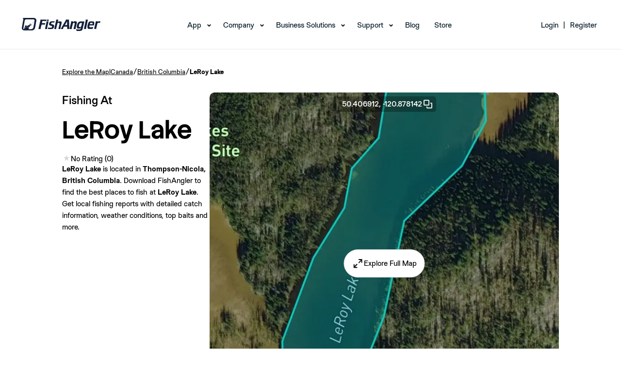

--- FILE ---
content_type: text/javascript
request_url: https://www.fishangler.com/esbuild/modern/chunk-HJDVUG4H.js
body_size: -114
content:
function i(o){navigator.clipboard.writeText(o)}export{i as a};
